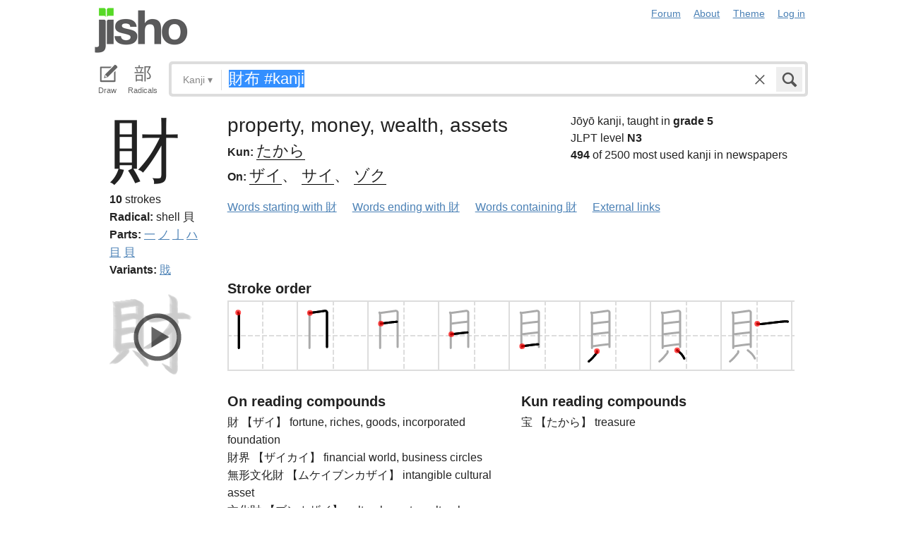

--- FILE ---
content_type: text/html; charset=utf-8
request_url: https://jisho.org/search/%E8%B2%A1%E5%B8%83%20%23kanji
body_size: 16124
content:
<!DOCTYPE html>
<html data-color-theme="auto">
  <head>
    <meta http-equiv="Content-type" content="text/html; charset=utf-8">
    <meta name="viewport" content="width=device-width, initial-scale=1.0, maximum-scale=1.0">
    <meta http-equiv="X-UA-Compatible" content="IE=Edge">
    <meta name="apple-mobile-web-app-title" content="Jisho">
    <meta name="theme-color" content="#47DB27">
    <link href="/opensearch.xml" rel='search' title='Jisho' type='application/opensearchdescription+xml'>
    <link rel="icon" href="https://assets.jisho.org/assets/touch-icon-017b99ca4bfd11363a97f66cc4c00b1667613a05e38d08d858aa5e2a35dce055.png">
    <link rel="apple-touch-icon" href="https://assets.jisho.org/assets/touch-icon-017b99ca4bfd11363a97f66cc4c00b1667613a05e38d08d858aa5e2a35dce055.png">
    <script>

/* Modernizr 2.6.2 (Custom Build) | MIT & BSD
 * Build: http://modernizr.com/download/#-touch-cssclasses-addtest-prefixed-teststyles-testprop-testallprops-prefixes-domprefixes
 */
;window.Modernizr=function(a,b,c){function z(a){j.cssText=a}function A(a,b){return z(m.join(a+";")+(b||""))}function B(a,b){return typeof a===b}function C(a,b){return!!~(""+a).indexOf(b)}function D(a,b){for(var d in a){var e=a[d];if(!C(e,"-")&&j[e]!==c)return b=="pfx"?e:!0}return!1}function E(a,b,d){for(var e in a){var f=b[a[e]];if(f!==c)return d===!1?a[e]:B(f,"function")?f.bind(d||b):f}return!1}function F(a,b,c){var d=a.charAt(0).toUpperCase()+a.slice(1),e=(a+" "+o.join(d+" ")+d).split(" ");return B(b,"string")||B(b,"undefined")?D(e,b):(e=(a+" "+p.join(d+" ")+d).split(" "),E(e,b,c))}var d="2.6.2",e={},f=!0,g=b.documentElement,h="modernizr",i=b.createElement(h),j=i.style,k,l={}.toString,m=" -webkit- -moz- -o- -ms- ".split(" "),n="Webkit Moz O ms",o=n.split(" "),p=n.toLowerCase().split(" "),q={},r={},s={},t=[],u=t.slice,v,w=function(a,c,d,e){var f,i,j,k,l=b.createElement("div"),m=b.body,n=m||b.createElement("body");if(parseInt(d,10))while(d--)j=b.createElement("div"),j.id=e?e[d]:h+(d+1),l.appendChild(j);return f=["&#173;",'<style id="s',h,'">',a,"</style>"].join(""),l.id=h,(m?l:n).innerHTML+=f,n.appendChild(l),m||(n.style.background="",n.style.overflow="hidden",k=g.style.overflow,g.style.overflow="hidden",g.appendChild(n)),i=c(l,a),m?l.parentNode.removeChild(l):(n.parentNode.removeChild(n),g.style.overflow=k),!!i},x={}.hasOwnProperty,y;!B(x,"undefined")&&!B(x.call,"undefined")?y=function(a,b){return x.call(a,b)}:y=function(a,b){return b in a&&B(a.constructor.prototype[b],"undefined")},Function.prototype.bind||(Function.prototype.bind=function(b){var c=this;if(typeof c!="function")throw new TypeError;var d=u.call(arguments,1),e=function(){if(this instanceof e){var a=function(){};a.prototype=c.prototype;var f=new a,g=c.apply(f,d.concat(u.call(arguments)));return Object(g)===g?g:f}return c.apply(b,d.concat(u.call(arguments)))};return e}),q.touch=function(){var c;return"ontouchstart"in a||a.DocumentTouch&&b instanceof DocumentTouch?c=!0:w(["@media (",m.join("touch-enabled),("),h,")","{#modernizr{top:9px;position:absolute}}"].join(""),function(a){c=a.offsetTop===9}),c};for(var G in q)y(q,G)&&(v=G.toLowerCase(),e[v]=q[G](),t.push((e[v]?"":"no-")+v));return e.addTest=function(a,b){if(typeof a=="object")for(var d in a)y(a,d)&&e.addTest(d,a[d]);else{a=a.toLowerCase();if(e[a]!==c)return e;b=typeof b=="function"?b():b,typeof f!="undefined"&&f&&(g.className+=" "+(b?"":"no-")+a),e[a]=b}return e},z(""),i=k=null,e._version=d,e._prefixes=m,e._domPrefixes=p,e._cssomPrefixes=o,e.testProp=function(a){return D([a])},e.testAllProps=F,e.testStyles=w,e.prefixed=function(a,b,c){return b?F(a,b,c):F(a,"pfx")},g.className=g.className.replace(/(^|\s)no-js(\s|$)/,"$1$2")+(f?" js "+t.join(" "):""),e}(this,this.document);

</script>

<script>

  Modernizr.addTest('speech', function(){
    return Modernizr.prefixed('speechRecognition', window);
  });

  Modernizr.addTest('AudioContext', function(){
    return Modernizr.prefixed('AudioContext', window);
  });

  Modernizr.addTest('getUserMedia', function(){
    return Modernizr.prefixed('getUserMedia', navigator);
  });

</script>

    <link rel="stylesheet" media="screen" href="https://assets.jisho.org/assets/application-61d8e80944056be2e8c772e3d3b243767cc3550ca5b7da4d62ba58a5604fc3c3.css" />
    <meta name="csrf-param" content="authenticity_token" />
<meta name="csrf-token" content="rtllefZzWgpc7ADSLaaAf8TNAGzJNdN4L/4xvzratpL3UffMb5U2jyvIPQj6LJq251oOdYVi+YbA1hW+sgG8Lg==" />
    
    <link rel="shortcut icon" type="image/x-icon" href="https://assets.jisho.org/assets/favicon-062c4a0240e1e6d72c38aa524742c2d558ee6234497d91dd6b75a182ea823d65.ico" />
    <title>財布 #kanji - Jisho.org</title>
    <meta name="Description" content="Japanese dictionary search results for 財布 #kanji.">
      <meta name="twitter:card" content="summary" />
      <meta name="twitter:site" content="@jisho" />
      <meta name="twitter:title" content="Japanese kanji search for &quot;財布 #kanji&quot;" />
      <meta name="twitter:description" content="2 kanji found. See the full details ..." />
  </head>
  <body class=" highlight_keyword highlight_common_readings highlight_common_representations production">
    
<header class="row collapse">
  <div class="small-4 columns">
    <h1 class="logo"><a href="/">Jisho</a></h1>
  </div>
  <div class="small-8 columns">
    <nav class="nav-main_navigation">
  <ul class="links">
    <li><a href="/forum">Forum</a></li>
    <li><a href="/about">About</a></li>
    <li>
      <div class="color_theme_picker--wrapper">
        <a href="#">Theme</a>
        <ul class="color_theme_picker--choices">
          <li><a href="/search/%E8%B2%A1%E5%B8%83%20%23kanji?color_theme=light&amp;exact=false&amp;original_keyword=%E8%B2%A1%E5%B8%83+%23kanji">Light mode</a></li>
          <li><a href="/search/%E8%B2%A1%E5%B8%83%20%23kanji?color_theme=dark&amp;exact=false&amp;original_keyword=%E8%B2%A1%E5%B8%83+%23kanji">Dark mode</a></li>
          <li><div>Auto</div></li>
        </ul>
      </div>
    </li> 
    <li>
      <div id="login_link">
          <a href="/auth/auth0">Log in</a>
      </div>
    </li>
  </ul>
</nav>

  </div>
</header>

    <div class="row collapse">
      <div class="large-12 columns">
        <form class="search" data-live="false" id="search" action="/search" accept-charset="UTF-8" method="get"><input name="utf8" type="hidden" value="&#x2713;" />  <div id="input_methods" class="input_methods">
    <div class="input_method_button disable-mobile-hover-background" id="handwriting_button">
      <svg viewBox="0 0 30 30" class="icon tablet-icon ">
  <use xlink:href="https://jisho.org/assets/icons-ab7975eb6f8bb532f99ba2d769be43c5431dec4c0e4d220df7367f1d954d9424.svg#tablet"></use>
</svg>

      <h4>Draw</h4>
    </div>
    <div class="input_method_button disable-mobile-hover-background" id="radical_button">
      <svg viewBox="0 0 30 30" class="icon radical-icon ">
  <use xlink:href="https://jisho.org/assets/icons-ab7975eb6f8bb532f99ba2d769be43c5431dec4c0e4d220df7367f1d954d9424.svg#radical"></use>
</svg>

      <h4>Radicals</h4>
    </div>
    <div class="input_method_button disable-mobile-hover-background" id="speech_button">
      <svg viewBox="0 0 30 30" class="icon speech-icon ">
  <use xlink:href="https://jisho.org/assets/icons-ab7975eb6f8bb532f99ba2d769be43c5431dec4c0e4d220df7367f1d954d9424.svg#speech"></use>
</svg>

      <h4>Voice</h4>
    </div>
  </div>
  <div class="overlay">
    <div id="search_main" class="main">
      <div class="inner">
        <div id="advanced_button" class="search_type">
          <span class="text" id="search_dropdown_text">Kanji</span>
          <span class="carat">▾</span>
        </div>
        <button type="submit" class="submit icon" tabindex="2">
          <svg viewBox="0 0 30 30" class="icon search-icon ">
  <use xlink:href="https://jisho.org/assets/icons-ab7975eb6f8bb532f99ba2d769be43c5431dec4c0e4d220df7367f1d954d9424.svg#search"></use>
</svg>

        </button>
        <a class="search-form_clear-button_js search-form_clear-button icon" accesskey="1" tabindex="3">
          <svg viewBox="0 0 30 30" class="icon clear-icon ">
  <use xlink:href="https://jisho.org/assets/icons-ab7975eb6f8bb532f99ba2d769be43c5431dec4c0e4d220df7367f1d954d9424.svg#clear"></use>
</svg>

        </a>

        <div class="text_input">
          <div class="hidden range"></div>
          <input
            type="text"
            class="keyword japanese_gothic"
            name="keyword"
            id="keyword"
            value="財布 #kanji"
            tabindex="1"
            lang="ja"
            autocapitalize="off"
            autocomplete="off"
            autocorrect="off"
            spellcheck="false"
            placeholder="English, Japanese, Romaji, words or text"
            data-autoload="true"
            data-effective-keyword="actual"
          />
        </div>
      </div>
      <div id="search_sub" class="sub">
        <div id="radical_area" class="area radical">
  <div class="results_wrapper">
  <div class="results">
    <div class="list">
      <div class="instructions">
        <div class="vertical-bottom">
          <div class="vertical-bottom-inner">
            
    <div class="arrow">▾</div>
    <div class="text">
      Find kanji by their parts. Click on
      <svg viewBox="0 0 30 30" class="icon reset-icon inline">
  <use xlink:href="https://jisho.org/assets/icons-ab7975eb6f8bb532f99ba2d769be43c5431dec4c0e4d220df7367f1d954d9424.svg#reset"></use>
</svg>

      to reset radicals.
    </div>

          </div>
        </div>
      </div>
    </div>
    <div class="show_more">More</div>
    <div class="show_less link">Less</div>
  </div>
  <div class="scroll_indicator show-for-small-only"></div>
</div>
  <!-- <p>
  Click on the parts that are in the kanji you are looking for. You can click on them again to de-select them.
  <input type="button" value="Reset" id="reset_button" onclick='Radicals.reset()' />
</p> -->

<ul class="radical_table clearfix" lang="ja">
  <li class="reset_icon_list_item">
    <svg viewBox="0 0 30 30" class="icon reset-icon reset_radicals" title="Reset selection">
  <use xlink:href="https://jisho.org/assets/icons-ab7975eb6f8bb532f99ba2d769be43c5431dec4c0e4d220df7367f1d954d9424.svg#reset"></use>
</svg>

  </li>
  <li class="number">1</li>
  <li class="radical" data-radical="1">一</li>
  <li class="radical" data-radical="2">｜</li>
  <li class="radical" data-radical="3">丶</li>
  <li class="radical" data-radical="4">ノ</li>
  <li class="radical" data-radical="5">乙</li>
  <li class="radical" data-radical="6">亅</li>
  <li class="number">2</li>
  <li class="radical" data-radical="7">二</li>
  <li class="radical" data-radical="8">亠</li>
  <li class="radical" data-radical="9">人</li>
  <li class="radical radical-image radical-10" data-radical="10" data-radk="化">⺅</li>
  <li class="radical radical-image radical-11" data-radical="11" data-radk="个">𠆢</li>
  <li class="radical" data-radical="12">儿</li>
  <li class="radical" data-radical="13">入</li>
  <li class="radical" data-radical="14">ハ</li>
  <li class="radical radical-image radical-15" data-radical="15" data-radk="并">丷</li>
  <li class="radical" data-radical="16">冂</li>
  <li class="radical" data-radical="17">冖</li>
  <li class="radical" data-radical="18">冫</li>
  <li class="radical" data-radical="19">几</li>
  <li class="radical" data-radical="20">凵</li>
  <li class="radical" data-radical="21">刀</li>
  <li class="radical radical-image radical-22" data-radical="22" data-radk="刈">⺉</li>
  <li class="radical" data-radical="23">力</li>
  <li class="radical" data-radical="24">勹</li>
  <li class="radical" data-radical="25">匕</li>
  <li class="radical" data-radical="26">匚</li>
  <li class="radical" data-radical="27">十</li>
  <li class="radical" data-radical="28">卜</li>
  <li class="radical" data-radical="29">卩</li>
  <li class="radical" data-radical="30">厂</li>
  <li class="radical" data-radical="31">厶</li>
  <li class="radical" data-radical="32">又</li>
  <li class="radical" data-radical="33">マ</li>
  <li class="radical" data-radical="34">九</li>
  <li class="radical" data-radical="35">ユ</li>
  <li class="radical" data-radical="36">乃</li>
  <li class="radical" data-radical="360" data-radk="乞">𠂉</li>
  <li class="number">3</li>
  <li class="radical radical-image radical-37" data-radical="37" data-radk="込">⻌</li>
  <li class="radical" data-radical="38">口</li>
  <li class="radical" data-radical="39">囗</li>
  <li class="radical" data-radical="40">土</li>
  <li class="radical" data-radical="41">士</li>
  <li class="radical" data-radical="42">夂</li>
  <li class="radical" data-radical="43">夕</li>
  <li class="radical" data-radical="44">大</li>
  <li class="radical" data-radical="45">女</li>
  <li class="radical" data-radical="46">子</li>
  <li class="radical" data-radical="47">宀</li>
  <li class="radical" data-radical="48">寸</li>
  <li class="radical" data-radical="49">小</li>
  <li class="radical radical-image radical-50" data-radical="50" data-radk="尚">⺌</li>
  <li class="radical" data-radical="51">尢</li>
  <li class="radical" data-radical="52">尸</li>
  <li class="radical" data-radical="53">屮</li>
  <li class="radical" data-radical="54">山</li>
  <li class="radical" data-radical="55">川</li>
  <li class="radical" data-radical="56">巛</li>
  <li class="radical" data-radical="57">工</li>
  <li class="radical" data-radical="58">已</li>
  <li class="radical" data-radical="59">巾</li>
  <li class="radical" data-radical="60">干</li>
  <li class="radical" data-radical="61">幺</li>
  <li class="radical" data-radical="62">广</li>
  <li class="radical" data-radical="63">廴</li>
  <li class="radical" data-radical="64">廾</li>
  <li class="radical" data-radical="65">弋</li>
  <li class="radical" data-radical="66">弓</li>
  <li class="radical" data-radical="67">ヨ</li>
  <li class="radical" data-radical="68">彑</li>
  <li class="radical" data-radical="69">彡</li>
  <li class="radical" data-radical="70">彳</li>
  <li class="radical radical-image radical-71" data-radical="71" data-radk="忙">⺖</li>
  <li class="radical radical-image radical-72" data-radical="72" data-radk="扎">⺘</li>
  <li class="radical radical-image radical-73" data-radical="73" data-radk="汁">⺡</li>
  <li class="radical radical-image radical-74" data-radical="74" data-radk="犯">⺨</li>
  <li class="radical radical-image radical-75" data-radical="75" data-radk="艾">⺾</li>
  <li class="radical radical-image radical-76" data-radical="76" data-radk="邦">⻏</li>
  <li class="radical radical-image radical-77" data-radical="77" data-radk="阡">⻖</li>
  <li class="radical" data-radical="78">也</li>
  <li class="radical" data-radical="79">亡</li>
  <li class="radical" data-radical="80">及</li>
  <li class="radical" data-radical="81">久</li>
  <li class="number">4</li>
  <li class="radical radical-image radical-82" data-radical="82" data-radk="老">⺹</li>
  <li class="radical" data-radical="83">心</li>
  <li class="radical" data-radical="84">戈</li>
  <li class="radical" data-radical="85">戸</li>
  <li class="radical" data-radical="86">手</li>
  <li class="radical" data-radical="87">支</li>
  <li class="radical" data-radical="88">攵</li>
  <li class="radical" data-radical="89">文</li>
  <li class="radical" data-radical="90">斗</li>
  <li class="radical" data-radical="91">斤</li>
  <li class="radical" data-radical="92">方</li>
  <li class="radical" data-radical="93">无</li>
  <li class="radical" data-radical="94">日</li>
  <li class="radical" data-radical="95">曰</li>
  <li class="radical" data-radical="96">月</li>
  <li class="radical" data-radical="97">木</li>
  <li class="radical" data-radical="98">欠</li>
  <li class="radical" data-radical="99">止</li>
  <li class="radical" data-radical="100">歹</li>
  <li class="radical" data-radical="101">殳</li>
  <li class="radical" data-radical="102">比</li>
  <li class="radical" data-radical="103">毛</li>
  <li class="radical" data-radical="104">氏</li>
  <li class="radical" data-radical="105">气</li>
  <li class="radical" data-radical="106">水</li>
  <li class="radical" data-radical="107">火</li>
  <li class="radical radical-image radical-108" data-radical="108" data-radk="杰">⺣</li>
  <li class="radical" data-radical="109">爪</li>
  <li class="radical" data-radical="110">父</li>
  <li class="radical" data-radical="111">爻</li>
  <li class="radical" data-radical="112">爿</li>
  <li class="radical" data-radical="113">片</li>
  <li class="radical" data-radical="114">牛</li>
  <li class="radical" data-radical="115">犬</li>
  <li class="radical radical-image radical-116" data-radical="116" data-radk="礼">⺭</li>
  <li class="radical" data-radical="117">王</li>
  <li class="radical" data-radical="118">元</li>
  <li class="radical" data-radical="119">井</li>
  <li class="radical" data-radical="120">勿</li>
  <li class="radical" data-radical="121">尤</li>
  <li class="radical" data-radical="122">五</li>
  <li class="radical" data-radical="123">屯</li>
  <li class="radical" data-radical="124">巴</li>
  <li class="radical" data-radical="125">毋</li>
  <li class="number">5</li>
  <li class="radical" data-radical="126">玄</li>
  <li class="radical" data-radical="127">瓦</li>
  <li class="radical" data-radical="128">甘</li>
  <li class="radical" data-radical="129">生</li>
  <li class="radical" data-radical="130">用</li>
  <li class="radical" data-radical="131">田</li>
  <li class="radical" data-radical="132">疋</li>
  <li class="radical radical-image radical-133" data-radical="133" data-radk="疔">疒</li>
  <li class="radical" data-radical="134">癶</li>
  <li class="radical" data-radical="135">白</li>
  <li class="radical" data-radical="136">皮</li>
  <li class="radical" data-radical="137">皿</li>
  <li class="radical" data-radical="138">目</li>
  <li class="radical" data-radical="139">矛</li>
  <li class="radical" data-radical="140">矢</li>
  <li class="radical" data-radical="141">石</li>
  <li class="radical" data-radical="142">示</li>
  <li class="radical radical-image radical-143" data-radical="143" data-radk="禹">禸</li>
  <li class="radical" data-radical="144">禾</li>
  <li class="radical" data-radical="145">穴</li>
  <li class="radical" data-radical="146">立</li>
  <li class="radical radical-image radical-147" data-radical="147" data-radk="初">⻂</li>
  <li class="radical" data-radical="148">世</li>
  <li class="radical" data-radical="149">巨</li>
  <li class="radical" data-radical="150">冊</li>
  <li class="radical" data-radical="151">母</li>
  <li class="radical radical-image radical-152" data-radical="152" data-radk="買">⺲</li>
  <li class="radical" data-radical="153">牙</li>
  <li class="number">6</li>
  <li class="radical" data-radical="154">瓜</li>
  <li class="radical" data-radical="155">竹</li>
  <li class="radical" data-radical="156">米</li>
  <li class="radical" data-radical="157">糸</li>
  <li class="radical" data-radical="158">缶</li>
  <li class="radical" data-radical="159">羊</li>
  <li class="radical" data-radical="160">羽</li>
  <li class="radical" data-radical="161">而</li>
  <li class="radical" data-radical="162">耒</li>
  <li class="radical" data-radical="163">耳</li>
  <li class="radical" data-radical="164">聿</li>
  <li class="radical" data-radical="165">肉</li>
  <li class="radical" data-radical="166">自</li>
  <li class="radical" data-radical="167">至</li>
  <li class="radical" data-radical="168">臼</li>
  <li class="radical" data-radical="169">舌</li>
  <li class="radical" data-radical="170">舟</li>
  <li class="radical" data-radical="171">艮</li>
  <li class="radical" data-radical="172">色</li>
  <li class="radical" data-radical="173">虍</li>
  <li class="radical" data-radical="174">虫</li>
  <li class="radical" data-radical="175">血</li>
  <li class="radical" data-radical="176">行</li>
  <li class="radical" data-radical="177">衣</li>
  <li class="radical" data-radical="178">西</li>
  <li class="number">7</li>
  <li class="radical" data-radical="179">臣</li>
  <li class="radical" data-radical="180">見</li>
  <li class="radical" data-radical="181">角</li>
  <li class="radical" data-radical="182">言</li>
  <li class="radical" data-radical="183">谷</li>
  <li class="radical" data-radical="184">豆</li>
  <li class="radical" data-radical="185">豕</li>
  <li class="radical" data-radical="186">豸</li>
  <li class="radical" data-radical="187">貝</li>
  <li class="radical" data-radical="188">赤</li>
  <li class="radical" data-radical="189">走</li>
  <li class="radical" data-radical="190">足</li>
  <li class="radical" data-radical="191">身</li>
  <li class="radical" data-radical="192">車</li>
  <li class="radical" data-radical="193">辛</li>
  <li class="radical" data-radical="194">辰</li>
  <li class="radical" data-radical="195">酉</li>
  <li class="radical" data-radical="196">釆</li>
  <li class="radical" data-radical="197">里</li>
  <li class="radical" data-radical="198">舛</li>
  <li class="radical" data-radical="199">麦</li>
  <li class="number">8</li>
  <li class="radical" data-radical="200">金</li>
  <li class="radical" data-radical="201">長</li>
  <li class="radical" data-radical="202">門</li>
  <li class="radical" data-radical="203">隶</li>
  <li class="radical" data-radical="204">隹</li>
  <li class="radical" data-radical="205">雨</li>
  <li class="radical" data-radical="206">青</li>
  <li class="radical" data-radical="207">非</li>
  <li class="radical" data-radical="208">奄</li>
  <li class="radical" data-radical="209">岡</li>
  <li class="radical" data-radical="210">免</li>
  <li class="radical" data-radical="211">斉</li>
  <li class="number">9</li>
  <li class="radical" data-radical="212">面</li>
  <li class="radical" data-radical="213">革</li>
  <li class="radical" data-radical="214">韭</li>
  <li class="radical" data-radical="215">音</li>
  <li class="radical" data-radical="216">頁</li>
  <li class="radical" data-radical="217">風</li>
  <li class="radical" data-radical="218">飛</li>
  <li class="radical" data-radical="219">食</li>
  <li class="radical" data-radical="220">首</li>
  <li class="radical" data-radical="221">香</li>
  <li class="radical" data-radical="222">品</li>
  <li class="number">10</li>
  <li class="radical" data-radical="223">馬</li>
  <li class="radical" data-radical="224">骨</li>
  <li class="radical" data-radical="225">高</li>
  <li class="radical" data-radical="226">髟</li>
  <li class="radical" data-radical="227">鬥</li>
  <li class="radical" data-radical="228">鬯</li>
  <li class="radical" data-radical="229">鬲</li>
  <li class="radical" data-radical="230">鬼</li>
  <li class="radical" data-radical="231">竜</li>
  <li class="radical" data-radical="232">韋</li>
  <li class="number">11</li>
  <li class="radical" data-radical="233">魚</li>
  <li class="radical" data-radical="234">鳥</li>
  <li class="radical" data-radical="235">鹵</li>
  <li class="radical" data-radical="236">鹿</li>
  <li class="radical" data-radical="237">麻</li>
  <li class="radical" data-radical="238">亀</li>
  <li class="radical radical-image radical-239" data-radical="239" data-radk="滴">啇</li>
  <li class="radical" data-radical="240">黄</li>
  <li class="radical" data-radical="241">黒</li>
  <li class="number">12</li>
  <li class="radical" data-radical="242">黍</li>
  <li class="radical" data-radical="243">黹</li>
  <li class="radical" data-radical="244">無</li>
  <li class="radical" data-radical="245">歯</li>
  <li class="number">13</li>
  <li class="radical" data-radical="246">黽</li>
  <li class="radical" data-radical="247">鼎</li>
  <li class="radical" data-radical="248">鼓</li>
  <li class="radical" data-radical="249">鼠</li>
  <li class="number">14</li>
  <li class="radical" data-radical="250">鼻</li>
  <li class="radical" data-radical="251">齊</li>
  <li class="number">17</li>
  <li class="radical" data-radical="252">龠</li>
</ul>

</div>

        <div id="handwriting_area" class="area handwriting" data-url="/handwriting">
  <div class="results_wrapper">
  <div class="results">
    <div class="list">
      <div class="instructions">
        <div class="vertical-bottom">
          <div class="vertical-bottom-inner">
            
    <div class="arrow">▾</div>
    <div class="text">Input kanji by handwriting. Just start drawing!</div>

          </div>
        </div>
      </div>
    </div>
    <div class="show_more">More</div>
    <div class="show_less link">Less</div>
  </div>
  <div class="scroll_indicator show-for-small-only"></div>
</div>
  <div class="inputs">
    <div class="panel disablePanZoomInIE">
  <canvas width="310" height="275"></canvas>
  <svg viewBox="0 0 30 30" class="icon pencil-icon ">
  <use xlink:href="https://jisho.org/assets/icons-ab7975eb6f8bb532f99ba2d769be43c5431dec4c0e4d220df7367f1d954d9424.svg#pencil"></use>
</svg>

  <div class="buttons">
    <button type="button" class="tiny reset button">Clear</button>
    <button type="button" class="tiny back button">Back</button>
  </div>
</div>

    <div class="panel disablePanZoomInIE">
  <canvas width="310" height="275"></canvas>
  <svg viewBox="0 0 30 30" class="icon pencil-icon ">
  <use xlink:href="https://jisho.org/assets/icons-ab7975eb6f8bb532f99ba2d769be43c5431dec4c0e4d220df7367f1d954d9424.svg#pencil"></use>
</svg>

  <div class="buttons">
    <button type="button" class="tiny reset button">Clear</button>
    <button type="button" class="tiny back button">Back</button>
  </div>
</div>

  </div>
</div>

        <div id="speech_area" class="area speech">

  <div class="speech_results"></div>

  <div class="explanation">
    <div class="arrow">▴</div>
    <div class="text">
      Speak! You can use words like "back", "clear", "stop", "input", or "search".  At any time say "Japanese" to switch to Japanese (requires permissions again).
    </div>
  </div>

  <div class="buttons">
    <button class="tiny english">English</button>
    <button class="tiny japanese">Japanese</button>
  </div>
</div>

        <div id="advanced_area" class="hidden area advanced">
  <div class="filters">
  <ul class="button-group radius" data-filter-group="type">
    <li><a accesskey="a" class=" filter small button" data-filter="type-all" href="//jisho.org/search/%E8%B2%A1%E5%B8%83%20%23kanji">All</a></li>
    <li><a accesskey="w" class=" filter small button" data-filter="words" href="//jisho.org/search/%E8%B2%A1%E5%B8%83%20%23kanji">Words</a></li>
    <li><a accesskey="k" class=" filter small button active" data-filter="kanji" href="//jisho.org/search/%E8%B2%A1%E5%B8%83%20%23kanji">Kanji</a></li>
    <li><a accesskey="s" class=" filter small button" data-filter="sentences" href="//jisho.org/search/%E8%B2%A1%E5%B8%83%20%23kanji">Sentences</a></li>
    <li><a accesskey="n" class=" filter small button" data-filter="names" href="//jisho.org/search/%E8%B2%A1%E5%B8%83%20%23kanji">Names</a></li>
  </ul>
    <ul class="button-group radius" data-filter-group="level">
      <li><a class=" filter small button" data-filter="level-all" href="//jisho.org/search/%E8%B2%A1%E5%B8%83%20%23kanji">All</a></li>
      <li><a class=" filter small button" data-filter="jlpt-n1" href="//jisho.org/search/%E8%B2%A1%E5%B8%83%20%23kanji">JLPT N1</a></li>
      <li><a class=" filter small button" data-filter="jlpt-n2" href="//jisho.org/search/%E8%B2%A1%E5%B8%83%20%23kanji">JLPT N2</a></li>
      <li><a class=" filter small button" data-filter="jlpt-n3" href="//jisho.org/search/%E8%B2%A1%E5%B8%83%20%23kanji">JLPT N3</a></li>
      <li><a class=" filter small button" data-filter="jlpt-n4" href="//jisho.org/search/%E8%B2%A1%E5%B8%83%20%23kanji">JLPT N4</a></li>
      <li><a class=" filter small button" data-filter="jlpt-n5" href="//jisho.org/search/%E8%B2%A1%E5%B8%83%20%23kanji">JLPT N5</a></li>
    </ul>
  <p>
    Read the <a href="//jisho.org/docs">advanced search options documentation</a> for a full list of available search options.
  </p>
</div>

</div>

      </div>
    </div>
  </div>

</form>
      </div>
    </div>
    <div id="inflection_modal" class="reveal-modal small" data-reveal>
      <div class="modal_content"></div>
      <a class="close-reveal-modal">&#215;</a>
    </div>
    <div id="page_container" class="row">
      <div class="large-12 columns">
        
        

<div id="main_results">
  <div id="result_area">




        <div class="kanji details">
  <div class="row">
    <div class="small-12 large-2 columns" data-area>
      <div class="row">
        <div class="large-12 columns">
          <h1 class="character" data-area-name="print" lang="ja">財</h1>
        </div>
        <div class="large-12 columns">
          <div class="kanji-details__stroke_count">
            <strong>10</strong> strokes
          </div>
          
<div class="radicals">
    <dl class="dictionary_entry on_yomi">
      <dt>Radical:</dt>
      <dd>
        <span title="KangXi radical 154.">
            <span class="radical_meaning">
              shell
            </span>

          貝
        </span>
      </dd>
    </dl>
</div>


          
<div class="radicals">
  <dl class="dictionary_entry on_yomi">
    <dt>Parts:</dt>
    <dd>
        <a href="//jisho.org/search/%E4%B8%80%20%23kanji">一</a>
        <a href="//jisho.org/search/%E3%83%8E%20%23kanji">ノ</a>
        <a href="//jisho.org/search/%E4%BA%85%20%23kanji">亅</a>
        <a href="//jisho.org/search/%E3%83%8F%20%23kanji">ハ</a>
        <a href="//jisho.org/search/%E7%9B%AE%20%23kanji">目</a>
        <a href="//jisho.org/search/%E8%B2%9D%20%23kanji">貝</a>
    </dd>
  </dl>
</div>


            <dl class="dictionary_entry variants">
    <dt>Variants:</dt>
    <dd>
        <a href="//jisho.org/search/%E6%88%9D%20%23kanji">戝</a>
    </dd>
  </dl>

        </div>
      </div>
    </div>
    <div class="small-12 large-10 columns">
      <div class="row kanji-details--section">
  <div class="small-12 large-7 columns kanji-details__main">
    <div class="kanji-details__main-meanings">
      property, money, wealth, assets
    </div>
    <div class="kanji-details__main-readings">
        <dl class="dictionary_entry kun_yomi">
          <dt>Kun:</dt>
          <dd class="kanji-details__main-readings-list" lang="ja">
            <a href="//jisho.org/search/%E8%B2%A1%20%E3%81%9F%E3%81%8B%E3%82%89">たから</a>
          </dd>
        </dl>

        <dl class="dictionary_entry on_yomi">
          <dt>On:</dt>
          <dd class="kanji-details__main-readings-list" lang="ja">
            <a href="//jisho.org/search/%E8%B2%A1%20%E3%81%96%E3%81%84">ザイ</a>&#12289; <a href="//jisho.org/search/%E8%B2%A1%20%E3%81%95%E3%81%84">サイ</a>&#12289; <a href="//jisho.org/search/%E8%B2%A1%20%E3%81%9E%E3%81%8F">ゾク</a>
          </dd>
        </dl>
    </div>
  </div>
  <div class="small-12 large-5 columns">
    <div class="kanji_stats">
    <div class="grade">
      Jōyō kanji, taught in <strong>grade 5</strong>
    </div>

    <div class="jlpt">
      JLPT level <strong>N3</strong>
    </div>

    <div class="frequency">
      <strong>494</strong> of 2500 most used kanji in newspapers
    </div>
</div>

  </div>
</div>

      <ul class="inline-list">
  <li><a href="//jisho.org/search/%E8%B2%A1">Words starting with 財</a></li>
  <li><a href="//jisho.org/search/*%E8%B2%A1">Words ending with 財</a></li>
  <li><a href="//jisho.org/search/*%E8%B2%A1*">Words containing 財</a></li>
  <li><a href="#" data-dropdown="kanji_51866280d5dda796580003ee_links" data-options="is_hover:true; hover_timeout:300">External links</a></li>
</ul>

<ul id="kanji_51866280d5dda796580003ee_links" class="f-dropdown" data-dropdown-content>
  <li><a href="http://www.unicode.org/cgi-bin/GetUnihanData.pl?codepoint=財&amp;useutf8=true" class="external">Unihan database</a></li>
  <li><a href="http://en.wiktionary.org/wiki/財" class="external">Wiktionary</a></li>
  <li><a href="http://www.google.com/search?ie=utf8&amp;oe=utf8&amp;lr=lang_ja&amp;q=財" class="external">Google</a></li>
  <li><a href="https://www.google.com/search?tbm=isch&q=財" class="external">Google image search</a></li>
</ul>

    </div>
  </div>
  <div class="row">
    <div class="small-12 large-2 columns" data-area>
      <div class="row">
        <div class="small-12 columns">
            <div id="kanji_strokes_51866280d5dda796580003ee" class="kanji_strokes" data-area-name="brush">
    <button class="kanji_play_button">
      <svg viewBox="0 0 30 30" class="icon play-circle-icon ">
  <use xlink:href="https://jisho.org/assets/icons-ab7975eb6f8bb532f99ba2d769be43c5431dec4c0e4d220df7367f1d954d9424.svg#play-circle"></use>
</svg>

    </button>
    <div class="stage">
      <canvas width="140" height="140"></canvas>
    </div>
    <div class="buttons">
      <svg viewBox="0 0 30 30" class="icon play-icon replay_button">
  <use xlink:href="https://jisho.org/assets/icons-ab7975eb6f8bb532f99ba2d769be43c5431dec4c0e4d220df7367f1d954d9424.svg#play"></use>
</svg>

      <svg viewBox="0 0 30 30" class="icon settings-icon toggle_kanji_actions">
  <use xlink:href="https://jisho.org/assets/icons-ab7975eb6f8bb532f99ba2d769be43c5431dec4c0e4d220df7367f1d954d9424.svg#settings"></use>
</svg>

    </div>
    <div class="actions">
      <div class="vertical-middle">
        <div class="vertical-middle-inner">
          <div class="slider">
            <h3>Speed</h3>
            <div class="slider speed_slider"></div>
          </div>
        </div>
      </div>
      <!--
      <h3>Thickness</h3>
      <div class="slider thickness_slider"></div>
      -->
      <button class="ok_button tiny secondary">Done</button>
    </div>
  </div>

        </div>
      </div>
    </div>
    <div class="small-12 large-10 columns">
      <div class="row">
        <div class="small-12 columns">
            <h2>Stroke order</h2>
  <div class="stroke_order_diagram--outer_container">
    <svg class="stroke_order_diagram--svg_container_for_51866280d5dda796580003ee" style="display: none; height: 100px"></svg>
  </div>

        </div>
      </div>
    </div>
    
  </div>
  <div class="row">
    <div class="small-12 large-2 columns" data-area>
    </div>
    <div class="small-12 large-10 columns">
      <div class="row">
        <div class="small-12 columns">
          
<div class="row compounds">
    <div class="small-12 large-6 columns">
      <h2>On reading compounds</h2>
      <ul class="no-bullet">
        <li>
  財
  【ザイ】
  fortune, riches, goods, incorporated foundation
</li>
<li>
  財界
  【ザイカイ】
  financial world, business circles
</li>
<li>
  無形文化財
  【ムケイブンカザイ】
  intangible cultural asset
</li>
<li>
  文化財
  【ブンカザイ】
  cultural assets, cultural property
</li>
<li>
  財布
  【サイフ】
  wallet, purse, coin purse, billfold, pocketbook
</li>
<li>
  財布の紐を締める
  【サイフノヒモヲシメル】
  to tighten the purse strings, to tighten one&#39;s belt
</li>

      </ul>
    </div>
    <div class="small-12 large-6 columns">
      <h2>Kun reading compounds</h2>
      <ul class="no-bullet">
        <li>
  宝
  【たから】
  treasure
</li>

      </ul>
    </div>
</div>

            <div class="row kanji-details--section">
    <div class="small-6 large-3 columns">
      <h2>Readings</h2>
<div class="kanji-details__readings row">
<div class="small-12 columns">

    <dl class="dictionary_entry pinyin">
      <dt>Mandarin Chinese (pinyin):</dt>
      <dd>cai2</dd>
    </dl>

    <dl class="dictionary_entry korean">
      <dt>Korean:</dt>
      <dd>jae</dd>
    </dl>
</div>
</div>

    </div>


    <div class="spanish_meanings small-6 large-3 columns">
      <h2>Spanish</h2>
      <ul class="kanji-details__meanings-list">
            <li class="even">propiedad</li>
            <li class="">dinero</li>
            <li class="even">riqueza</li>
            <li class="">fortuna</li>
            <li class="even">activos</li>
      </ul>
    </div>

    <div class="portuguese_meanings small-6 large-3 columns">
      <h2>Portuguese</h2>
      <ul class="kanji-details__meanings-list">
            <li class="even">propriedade</li>
            <li class="">dinheiro</li>
            <li class="even">riqueza</li>
            <li class="">bens</li>
      </ul>
    </div>

    <div class="french_meanings small-6 large-3 columns">
      <h2>French</h2>
      <ul class="kanji-details__meanings-list">
            <li class="even">propriété</li>
            <li class="">argent</li>
            <li class="even">fortune</li>
            <li class="">actifs</li>
      </ul>
    </div>
  </div>

          <div class="extra_info">
  <ul class="tabs" data-tab>
    <li class="tab-title"><a href="#indices">Dictionary Indices</a></li>
    <li class="tab-title"><a href="#classifications">Classifications</a></li>
    <li class="tab-title"><a href="#codepoints">Codepoints</a></li>
  </ul>
  <div class="tabs-content">
    <section class="content" id="indices">
      <table summary="Dictionary indices">

  <tr class="even">
  <td class="dic_ref">
    793
  </td>
  <td class="dic_name">
    A Guide To Reading and Writing Japanese (Florence Sakade)
  </td>
  </tr>
  <tr class="">
  <td class="dic_ref">
    712
  </td>
  <td class="dic_name">
    A Guide To Reading and Writing Japanese 3rd edition (Henshall, Seeley and De Groot)
  </td>
  </tr>
  <tr class="even">
  <td class="dic_ref">
    685
  </td>
  <td class="dic_name">
    A Guide To Remembering Japanese Characters (Kenneth G. Henshall)
  </td>
  </tr>
  <tr class="">
  <td class="dic_ref">
    569
  </td>
  <td class="dic_name">
    A New Dictionary of Kanji Usage
  </td>
  </tr>
  <tr class="even">
  <td class="dic_ref">
    4490
  </td>
  <td class="dic_name">
    Classic Nelson (Andrew Nelson)
  </td>
  </tr>
  <tr class="">
  <td class="dic_ref">
    285
  </td>
  <td class="dic_name">
    Essential Kanji (P.G. O’Neill)
  </td>
  </tr>
  <tr class="even">
  <td class="dic_ref">
    919
  </td>
  <td class="dic_name">
    Japanese Kanji Flashcards (Max Hodges and Tomoko Okazaki)
  </td>
  </tr>
  <tr class="">
  <td class="dic_ref">
    1143
  </td>
  <td class="dic_name">
    Japanese Names (P.G. O’Neill)
  </td>
  </tr>
  <tr class="even">
  <td class="dic_ref">
    553
  </td>
  <td class="dic_name">
    Kanji and Kana (Spahn and Hadamitzky)
  </td>
  </tr>
  <tr class="">
  <td class="dic_ref">
    562
  </td>
  <td class="dic_name">
    Kanji and Kana, 2nd Edition (Spahn and Hadamitzky)
  </td>
  </tr>
  <tr class="even">
  <td class="dic_ref">
    741
  </td>
  <td class="dic_name">
    Kanji in Context (Nishiguchi and Kono)
  </td>
  </tr>
  <tr class="">
  <td class="dic_ref">
    1741
  </td>
  <td class="dic_name">
    Kodansha Compact Kanji Guide
  </td>
  </tr>
  <tr class="even">
  <td class="dic_ref">
    1849
  </td>
  <td class="dic_name">
    Kodansha Kanji Dictionary (Jack Halpern)
  </td>
  </tr>
  <tr class="">
  <td class="dic_ref">
    978
  </td>
  <td class="dic_name">
    Kodansha Kanji Learner’s Dictionary (Jack Halpern)
  </td>
  </tr>
  <tr class="even">
  <td class="dic_ref">
    1326
  </td>
  <td class="dic_name">
    Kodansha Kanji Learner’s Dictionary, 2nd Edition (Jack Halpern)
  </td>
  </tr>
  <tr class="">
  <td class="dic_ref">
    689
  </td>
  <td class="dic_name">
    Les Kanjis dans la tete (Yves Maniette)
  </td>
  </tr>
  <tr class="even">
  <td class="dic_ref">
    36664
  </td>
  <td class="dic_name">
    Morohashi
  </td>
  </tr>
  <tr class="">
  <td class="dic_ref">
    1457
  </td>
  <td class="dic_name">
    New Japanese English Character Dictionary (Jack Halpern)
  </td>
  </tr>
  <tr class="even">
  <td class="dic_ref">
    5773
  </td>
  <td class="dic_name">
    New Nelson (John Haig)
  </td>
  </tr>
  <tr class="">
  <td class="dic_ref">
    682
  </td>
  <td class="dic_name">
    Remembering The Kanji (James Heisig)
  </td>
  </tr>
  <tr class="even">
  <td class="dic_ref">
    737
  </td>
  <td class="dic_name">
    Remembering The Kanji, 6th edition (James Heisig)
  </td>
  </tr>
  <tr class="">
  <td class="dic_ref">
    491
  </td>
  <td class="dic_name">
    The Kanji Way to Japanese Language Power (Dale Crowley)
  </td>
  </tr>
  <tr class="even">
  <td class="dic_ref">
    713
  </td>
  <td class="dic_name">
    Tuttle Kanji Cards (Alexander Kask)
  </td>
  </tr>
</table>

    </section>
    <section class="content" id="classifications">
      <table summary="Classifications indices">

  <tr class="even">
  <td class="dic_ref">
    3947
  </td>
  <td class="dic_name">
    <span title="Joseph De Roo">2001 Kanji</span>
  </td>
  </tr>
  <tr class="">
  <td class="dic_ref">
    7b3.1
  </td>
  <td class="dic_name">
    <span title="Spahn and Hadamitzky">The Kanji Dictionary</span>
  </td>
  </tr>
  <tr class="even">
  <td class="dic_ref">
    1-7-3
  </td>
  <td class="dic_name">
    <span title="System of Kanji Indexing by Patterns">SKIP code</span>
  </td>
  </tr>
  <tr class="">
  <td class="dic_ref">
    6480.0
  </td>
  <td class="dic_name">
    Four corner code
  </td>
  </tr>
</table>

    </section>
    <section class="content" id="codepoints">
      <table summary="Classifications indices">

  <tr class="even">
  <td class="dic_ref">
    1-26-66
  </td>
  <td class="dic_name">
    JIS X 0208-1997 kuten code
  </td>
  </tr>
  <tr class="">
  <td class="dic_ref">
    8ca1
  </td>
  <td class="dic_name">
    Unicode hex code
  </td>
  </tr>
</table>

    </section>
  </div>
</div>

        </div>
      </div>
    </div>
  </div>
</div>
<div class="kanji details">
  <div class="row">
    <div class="small-12 large-2 columns" data-area>
      <div class="row">
        <div class="large-12 columns">
          <h1 class="character" data-area-name="print" lang="ja">布</h1>
        </div>
        <div class="large-12 columns">
          <div class="kanji-details__stroke_count">
            <strong>5</strong> strokes
          </div>
          
<div class="radicals">
    <dl class="dictionary_entry on_yomi">
      <dt>Radical:</dt>
      <dd>
        <span title="KangXi radical 50.">
            <span class="radical_meaning">
              turban, scarf
            </span>

          巾
        </span>
      </dd>
    </dl>
</div>


          
<div class="radicals">
  <dl class="dictionary_entry on_yomi">
    <dt>Parts:</dt>
    <dd>
        <a href="//jisho.org/search/%E4%B8%80%20%23kanji">一</a>
        <a href="//jisho.org/search/%E3%83%8E%20%23kanji">ノ</a>
        <a href="//jisho.org/search/%E5%B7%BE%20%23kanji">巾</a>
    </dd>
  </dl>
</div>


          
        </div>
      </div>
    </div>
    <div class="small-12 large-10 columns">
      <div class="row kanji-details--section">
  <div class="small-12 large-7 columns kanji-details__main">
    <div class="kanji-details__main-meanings">
      linen, cloth, spread, distribute
    </div>
    <div class="kanji-details__main-readings">
        <dl class="dictionary_entry kun_yomi">
          <dt>Kun:</dt>
          <dd class="kanji-details__main-readings-list" lang="ja">
            <a href="//jisho.org/search/%E5%B8%83%20%E3%81%AC%E3%81%AE">ぬの</a>&#12289; <a href="//jisho.org/search/%E5%B8%83%20%E3%81%97%E3%81%8F">し.く</a>&#12289; <a href="//jisho.org/search/%E5%B8%83%20%E3%81%8D%E3%82%8C">きれ</a>
          </dd>
        </dl>

        <dl class="dictionary_entry on_yomi">
          <dt>On:</dt>
          <dd class="kanji-details__main-readings-list" lang="ja">
            <a href="//jisho.org/search/%E5%B8%83%20%E3%81%B5">フ</a>&#12289; <a href="//jisho.org/search/%E5%B8%83%20%E3%81%BB">ホ</a>
          </dd>
        </dl>
    </div>
  </div>
  <div class="small-12 large-5 columns">
    <div class="kanji_stats">
    <div class="grade">
      Jōyō kanji, taught in <strong>grade 5</strong>
    </div>

    <div class="jlpt">
      JLPT level <strong>N2</strong>
    </div>

    <div class="frequency">
      <strong>877</strong> of 2500 most used kanji in newspapers
    </div>
</div>

  </div>
</div>

      <ul class="inline-list">
  <li><a href="//jisho.org/search/%E5%B8%83">Words starting with 布</a></li>
  <li><a href="//jisho.org/search/*%E5%B8%83">Words ending with 布</a></li>
  <li><a href="//jisho.org/search/*%E5%B8%83*">Words containing 布</a></li>
  <li><a href="#" data-dropdown="kanji_51866295d5dda79658000969_links" data-options="is_hover:true; hover_timeout:300">External links</a></li>
</ul>

<ul id="kanji_51866295d5dda79658000969_links" class="f-dropdown" data-dropdown-content>
  <li><a href="http://www.unicode.org/cgi-bin/GetUnihanData.pl?codepoint=布&amp;useutf8=true" class="external">Unihan database</a></li>
  <li><a href="http://en.wiktionary.org/wiki/布" class="external">Wiktionary</a></li>
  <li><a href="http://www.google.com/search?ie=utf8&amp;oe=utf8&amp;lr=lang_ja&amp;q=布" class="external">Google</a></li>
  <li><a href="https://www.google.com/search?tbm=isch&q=布" class="external">Google image search</a></li>
</ul>

    </div>
  </div>
  <div class="row">
    <div class="small-12 large-2 columns" data-area>
      <div class="row">
        <div class="small-12 columns">
            <div id="kanji_strokes_51866295d5dda79658000969" class="kanji_strokes" data-area-name="brush">
    <button class="kanji_play_button">
      <svg viewBox="0 0 30 30" class="icon play-circle-icon ">
  <use xlink:href="https://jisho.org/assets/icons-ab7975eb6f8bb532f99ba2d769be43c5431dec4c0e4d220df7367f1d954d9424.svg#play-circle"></use>
</svg>

    </button>
    <div class="stage">
      <canvas width="140" height="140"></canvas>
    </div>
    <div class="buttons">
      <svg viewBox="0 0 30 30" class="icon play-icon replay_button">
  <use xlink:href="https://jisho.org/assets/icons-ab7975eb6f8bb532f99ba2d769be43c5431dec4c0e4d220df7367f1d954d9424.svg#play"></use>
</svg>

      <svg viewBox="0 0 30 30" class="icon settings-icon toggle_kanji_actions">
  <use xlink:href="https://jisho.org/assets/icons-ab7975eb6f8bb532f99ba2d769be43c5431dec4c0e4d220df7367f1d954d9424.svg#settings"></use>
</svg>

    </div>
    <div class="actions">
      <div class="vertical-middle">
        <div class="vertical-middle-inner">
          <div class="slider">
            <h3>Speed</h3>
            <div class="slider speed_slider"></div>
          </div>
        </div>
      </div>
      <!--
      <h3>Thickness</h3>
      <div class="slider thickness_slider"></div>
      -->
      <button class="ok_button tiny secondary">Done</button>
    </div>
  </div>

        </div>
      </div>
    </div>
    <div class="small-12 large-10 columns">
      <div class="row">
        <div class="small-12 columns">
            <h2>Stroke order</h2>
  <div class="stroke_order_diagram--outer_container">
    <svg class="stroke_order_diagram--svg_container_for_51866295d5dda79658000969" style="display: none; height: 100px"></svg>
  </div>

        </div>
      </div>
    </div>
    
  </div>
  <div class="row">
    <div class="small-12 large-2 columns" data-area>
    </div>
    <div class="small-12 large-10 columns">
      <div class="row">
        <div class="small-12 columns">
          
<div class="row compounds">
    <div class="small-12 large-6 columns">
      <h2>On reading compounds</h2>
      <ul class="no-bullet">
        <li>
  布
  【フ】
  Hawaii
</li>
<li>
  布
  【ヌノ】
  cloth, fabric, material, textile, bujian (spade-shaped bronze coin of ancient China)
</li>
<li>
  麻布
  【アサヌノ】
  hemp cloth, linen
</li>
<li>
  公布
  【コウフ】
  official proclamation, announcement, promulgation (e.g. of regulations)
</li>
<li>
  布衣
  【ホイ】
  linen kariginu, plain kariginu (Edo period), commoner
</li>
<li>
  布衣始
  【ホウイハジメ】
  ceremony in which an abdicated emperor puts on informal court clothes (i.e. a kariginu and eboshi) for the first time
</li>

      </ul>
    </div>
    <div class="small-12 large-6 columns">
      <h2>Kun reading compounds</h2>
      <ul class="no-bullet">
        <li>
  布
  【ぬの】
  cloth, fabric, material, textile, bujian (spade-shaped bronze coin of ancient China)
</li>
<li>
  布地
  【ぬのじ】
  fabric, cloth, material
</li>
<li>
  麻布
  【あさぬの】
  hemp cloth, linen
</li>
<li>
  磨き布
  【みがきぬの】
  polishing cloth
</li>
<li>
  敷く
  【しく】
  to spread out (e.g. a futon), to lay out, to lay down (e.g. a cushion), to impose widely (e.g. martial law), to promulgate, to pin down, to hold down, to lay (e.g. railway tracks), to deploy (e.g. troops), to spread (e.g. snow), to be propagated
</li>
<li>
  切れ地
  【きれじ】
  fabric, cloth, material, traditionally patterned textiles, fabric scraps
</li>
<li>
  ボロ布
  【ぼろきれ】
  old cloth, rag
</li>

      </ul>
    </div>
</div>

            <div class="row kanji-details--section">
    <div class="small-6 large-3 columns">
      <h2>Readings</h2>
<div class="kanji-details__readings row">
<div class="small-12 columns">
    <dl class="dictionary_entry nanori">
      <dt>Japanese names:</dt>
      <dd lang="ja">う&#12289; の&#12289; ほ</dd>
    </dl>

    <dl class="dictionary_entry pinyin">
      <dt>Mandarin Chinese (pinyin):</dt>
      <dd>bu4</dd>
    </dl>

    <dl class="dictionary_entry korean">
      <dt>Korean:</dt>
      <dd>po</dd>
    </dl>
</div>
</div>

    </div>


    <div class="spanish_meanings small-6 large-3 columns">
      <h2>Spanish</h2>
      <ul class="kanji-details__meanings-list">
            <li class="even">paño</li>
            <li class="">tela</li>
            <li class="even">difusión</li>
      </ul>
    </div>

    <div class="portuguese_meanings small-6 large-3 columns">
      <h2>Portuguese</h2>
      <ul class="kanji-details__meanings-list">
            <li class="even">Linho</li>
            <li class="">pano</li>
      </ul>
    </div>

    <div class="french_meanings small-6 large-3 columns">
      <h2>French</h2>
      <ul class="kanji-details__meanings-list">
            <li class="even">linge</li>
      </ul>
    </div>
  </div>

          <div class="extra_info">
  <ul class="tabs" data-tab>
    <li class="tab-title"><a href="#indices">Dictionary Indices</a></li>
    <li class="tab-title"><a href="#classifications">Classifications</a></li>
    <li class="tab-title"><a href="#codepoints">Codepoints</a></li>
  </ul>
  <div class="tabs-content">
    <section class="content" id="indices">
      <table summary="Dictionary indices">

  <tr class="even">
  <td class="dic_ref">
    706
  </td>
  <td class="dic_name">
    A Guide To Reading and Writing Japanese (Florence Sakade)
  </td>
  </tr>
  <tr class="">
  <td class="dic_ref">
    799
  </td>
  <td class="dic_name">
    A Guide To Reading and Writing Japanese 3rd edition (Henshall, Seeley and De Groot)
  </td>
  </tr>
  <tr class="even">
  <td class="dic_ref">
    778
  </td>
  <td class="dic_name">
    A Guide To Remembering Japanese Characters (Kenneth G. Henshall)
  </td>
  </tr>
  <tr class="">
  <td class="dic_ref">
    749
  </td>
  <td class="dic_name">
    A New Dictionary of Kanji Usage
  </td>
  </tr>
  <tr class="even">
  <td class="dic_ref">
    1468
  </td>
  <td class="dic_name">
    Classic Nelson (Andrew Nelson)
  </td>
  </tr>
  <tr class="">
  <td class="dic_ref">
    737
  </td>
  <td class="dic_name">
    Essential Kanji (P.G. O’Neill)
  </td>
  </tr>
  <tr class="even">
  <td class="dic_ref">
    494
  </td>
  <td class="dic_name">
    Japanese Kanji Flashcards (Max Hodges and Tomoko Okazaki)
  </td>
  </tr>
  <tr class="">
  <td class="dic_ref">
    170
  </td>
  <td class="dic_name">
    Japanese Names (P.G. O’Neill)
  </td>
  </tr>
  <tr class="even">
  <td class="dic_ref">
    675
  </td>
  <td class="dic_name">
    Kanji and Kana (Spahn and Hadamitzky)
  </td>
  </tr>
  <tr class="">
  <td class="dic_ref">
    688
  </td>
  <td class="dic_name">
    Kanji and Kana, 2nd Edition (Spahn and Hadamitzky)
  </td>
  </tr>
  <tr class="even">
  <td class="dic_ref">
    887
  </td>
  <td class="dic_name">
    Kanji in Context (Nishiguchi and Kono)
  </td>
  </tr>
  <tr class="">
  <td class="dic_ref">
    557
  </td>
  <td class="dic_name">
    Kodansha Compact Kanji Guide
  </td>
  </tr>
  <tr class="even">
  <td class="dic_ref">
    3691
  </td>
  <td class="dic_name">
    Kodansha Kanji Dictionary (Jack Halpern)
  </td>
  </tr>
  <tr class="">
  <td class="dic_ref">
    1886
  </td>
  <td class="dic_name">
    Kodansha Kanji Learner’s Dictionary (Jack Halpern)
  </td>
  </tr>
  <tr class="even">
  <td class="dic_ref">
    2566
  </td>
  <td class="dic_name">
    Kodansha Kanji Learner’s Dictionary, 2nd Edition (Jack Halpern)
  </td>
  </tr>
  <tr class="">
  <td class="dic_ref">
    412
  </td>
  <td class="dic_name">
    Les Kanjis dans la tete (Yves Maniette)
  </td>
  </tr>
  <tr class="even">
  <td class="dic_ref">
    8778
  </td>
  <td class="dic_name">
    Morohashi
  </td>
  </tr>
  <tr class="">
  <td class="dic_ref">
    2973
  </td>
  <td class="dic_name">
    New Japanese English Character Dictionary (Jack Halpern)
  </td>
  </tr>
  <tr class="even">
  <td class="dic_ref">
    1548
  </td>
  <td class="dic_name">
    New Nelson (John Haig)
  </td>
  </tr>
  <tr class="">
  <td class="dic_ref">
    405
  </td>
  <td class="dic_name">
    Remembering The Kanji (James Heisig)
  </td>
  </tr>
  <tr class="even">
  <td class="dic_ref">
    433
  </td>
  <td class="dic_name">
    Remembering The Kanji, 6th edition (James Heisig)
  </td>
  </tr>
  <tr class="">
  <td class="dic_ref">
    653
  </td>
  <td class="dic_name">
    Tuttle Kanji Cards (Alexander Kask)
  </td>
  </tr>
</table>

    </section>
    <section class="content" id="classifications">
      <table summary="Classifications indices">

  <tr class="even">
  <td class="dic_ref">
    1444
  </td>
  <td class="dic_name">
    <span title="Joseph De Roo">2001 Kanji</span>
  </td>
  </tr>
  <tr class="">
  <td class="dic_ref">
    3f2.1
  </td>
  <td class="dic_name">
    <span title="Spahn and Hadamitzky">The Kanji Dictionary</span>
  </td>
  </tr>
  <tr class="even">
  <td class="dic_ref">
    3-2-3
  </td>
  <td class="dic_name">
    <span title="System of Kanji Indexing by Patterns">SKIP code</span>
  </td>
  </tr>
  <tr class="">
  <td class="dic_ref">
    4022.7
  </td>
  <td class="dic_name">
    Four corner code
  </td>
  </tr>
</table>

    </section>
    <section class="content" id="codepoints">
      <table summary="Classifications indices">

  <tr class="even">
  <td class="dic_ref">
    1-41-59
  </td>
  <td class="dic_name">
    JIS X 0208-1997 kuten code
  </td>
  </tr>
  <tr class="">
  <td class="dic_ref">
    5e03
  </td>
  <td class="dic_name">
    Unicode hex code
  </td>
  </tr>
</table>

    </section>
  </div>
</div>

        </div>
      </div>
    </div>
  </div>
</div>

  </div>

  <div class="row">

    <div id="secondary" class="large-12 columns search-secondary_column"></div>
  </div>
</div>

      </div>
    </div>

      <footer class="clearfix">
  <div class="ornament">
  </div>

  <div class="row">
    <div class="small-12 columns">
      <p>
        Jisho.org is lovingly crafted by <a href="//jisho.org/about">Kim, Miwa and Andrew</a>.
        You can reach us on Mastodon at <a href="https://mastodon.social/@jisho">@jisho@mastodon.social</a> or by e-mail to <a href="mailto:jisho.org@gmail.com">jisho.org@gmail.com</a>. Before you contact us, please read our list of <a href="//jisho.org/faq">frequently asked questions</a>. Please note that we read all messages we get, but it can take a long time for us to reply as Jisho is a side project and we do not have very much time to devote to it.
      </p>
    </div>
  </div>

  <div class="row">
    <div class="small-12 large-4 columns">
      <p>
        This site uses the <a href="http://www.edrdg.org/wiki/index.php/JMdict-EDICT_Dictionary_Project">JMdict</a>, <a href="http://www.edrdg.org/wiki/index.php/KANJIDIC_Project">Kanjidic2</a>, <a href="http://www.edrdg.org/enamdict/enamdict_doc.html">JMnedict</a> and <a href="http://www.edrdg.org/krad/kradinf.html">Radkfile</a> dictionary files. These files are the property of the <a href="http://www.edrdg.org/"> Electronic Dictionary Research and Development Group</a>, and are used in conformance with the Group's <a href="http://www.edrdg.org/edrdg/licence.html">licence</a>.
      </p>
      <p>
        Example sentences come from the <a href="http://tatoeba.org/">Tatoeba</a> project and are licensed under <a href="http://creativecommons.org/licenses/by/2.0/fr/">Creative Commons CC-BY</a>. And from the <a href="http://www.tufs.ac.jp/ts/personal/SUZUKI_Tomomi/jreibun/index-jreibun.html">Jreibun</a> project.
      </p>
      <p>
        Audio files are graciously provided by <a href="http://www.tofugu.com">Tofugu’s</a> excellent kanji learning site <a href="http://www.wanikani.com">WaniKani</a>.
      </p>
    </div>
    <div class="small-12 large-4 columns">
      <p>
        The SKIP (System of Kanji Indexing by Patterns) system for ordering kanji was developed by Jack Halpern (Kanji Dictionary Publishing Society at <a href="http://www.kanji.org/">http://www.kanji.org/</a>), and is used with his permission. The license is <a href="http://www.kanji.org/kanji/dictionaries/skip_permission.htm">Creative Commons Attribution-ShareAlike 4.0 International</a>.
      </p>
    </div>
    <div class="small-12 large-4 columns">
      <p>
        Kanji stroke diagrams are based on data from <a href="http://kanjivg.tagaini.net" title="Welcome - KanjiVG">KanjiVG</a>, which is copyright &copy; 2009-2012 Ulrich Apel and released under the <a href="http://creativecommons.org/licenses/by-sa/3.0/">Creative Commons Attribution-Share Alike 3.0</a> license.
      </p>
      <p>
        Wikipedia data comes from the <a href="http://wiki.dbpedia.org/about">DBpedia</a> project and is dual licensed under <a href="http://en.wikipedia.org/wiki/Wikipedia:Text_of_Creative_Commons_Attribution-ShareAlike_3.0_Unported_License">Creative Commons Attribution-ShareAlike 3.0</a> and <a href="http://en.wikipedia.org/wiki/Wikipedia:Text_of_the_GNU_Free_Documentation_License">GNU Free Documentation License</a>.
      </p>
      <p>
        JLPT data comes from <a href="http://www.tanos.co.uk/contact/">Jonathan Waller‘s</a> <a href="http://www.tanos.co.uk/jlpt/">JLPT Resources</a> page.
      </p>
    </div>
  </div>

</footer>

    <script type="text/javascript" charset="utf-8">
    var currentUser = null;

</script>

<script src="https://assets.jisho.org/assets/application-fe07b0b8ade93cbea5bf2f513ab5d59be67f0c111905dbeabfb88aa48c81e88e.js"></script>

  <style type="text/css" media="screen">
    .debug { display: none; }
  </style>

  <script>
    (function() {

      var prefersColorThemeDark = window.matchMedia('(prefers-color-scheme: dark)').matches;
      var pageColorTheme = document.getElementsByTagName("html")[0].attributes.getNamedItem("data-color-theme").value;
      var url = '//d1w6u4xc3l95km.cloudfront.net/kanji-2015-03/08ca1.svg';

      function initAnimation(response) {
        var k;
        var el = $('#kanji_strokes_51866280d5dda796580003ee');
        var result = [];
        var doc = $(response);
        var color_theme_light_brush = 'https://assets.jisho.org/assets/brushes/8-32218783e29738bb91521ff3b2697ee82ea31715b85f21a2021ff4d9af9fd9c7.png';
        var color_theme_dark_brush = 'https://assets.jisho.org/assets/brushes/8-dark-1059de28a8009233b5224e5f8f2330b61565971aa77f978c2f2b238b5c639821.png';
        var brush_theme;
        if (pageColorTheme == "dark" || (prefersColorThemeDark && pageColorTheme != "light")) {
          brush_theme = color_theme_dark_brush;
        }
        else {
          brush_theme = color_theme_light_brush;
        }
        doc.find('path[d]').each(function() {
          var el = $(this);
          var type = el.attr('kvg:type');
          var paths = el.attr('d');
          result.push(type.charCodeAt(0).toString(16) + ':' + paths);
        });
        el.addClass('loaded');
        el.show();
        k = new Kanji(result, el, {
          brush: brush_theme
        });
        k.draw();

        $('.speed_slider', el).noUiSlider({
          handles: 1,
          start: [Kanji.getSetting('speed')],
          range: [Kanji.MIN_SPEED, Kanji.MAX_SPEED]
        }).change(function() {
          var val = parseFloat($(this).val())
          k.setSpeed(val);
          k.animateFromStart();
        });

        $('.thickness_slider', el).noUiSlider({
          handles: 1,
          start: [Kanji.getSetting('thickness')],
          range: [Kanji.MIN_THICKNESS, Kanji.MAX_THICKNESS],
          slide: function() {
            var val = parseFloat($(this).val())
            k.setThickness(val);
          }
        });

        $('.toggle_kanji_actions', el).click(function() {
          el.addClass('show_actions');
        });

        $('.ok_button', el).click(function() {
          el.removeClass('show_actions');
        });

        $('.kanji_play_button', el).on('click', function() {
          el.addClass('activated');
          k.animateFromStart();
        });

        $('.replay_button', el).on('click', function() {
          k.animateFromStart();
        });

      }

      function initDiagram(response) {
        var el = $('.stroke_order_diagram--svg_container_for_51866280d5dda796580003ee');
        new strokeOrderDiagram(el.get(0), response);
        el.show();
      }

      $.ajax({
        type: 'GET',
        dataType: 'xml',
        url: url,
        success: function(response) {
          initAnimation(response);
          initDiagram(response);
        }
      });

    })();
  </script>
  <script>
    (function() {

      var prefersColorThemeDark = window.matchMedia('(prefers-color-scheme: dark)').matches;
      var pageColorTheme = document.getElementsByTagName("html")[0].attributes.getNamedItem("data-color-theme").value;
      var url = '//d1w6u4xc3l95km.cloudfront.net/kanji-2015-03/05e03.svg';

      function initAnimation(response) {
        var k;
        var el = $('#kanji_strokes_51866295d5dda79658000969');
        var result = [];
        var doc = $(response);
        var color_theme_light_brush = 'https://assets.jisho.org/assets/brushes/8-32218783e29738bb91521ff3b2697ee82ea31715b85f21a2021ff4d9af9fd9c7.png';
        var color_theme_dark_brush = 'https://assets.jisho.org/assets/brushes/8-dark-1059de28a8009233b5224e5f8f2330b61565971aa77f978c2f2b238b5c639821.png';
        var brush_theme;
        if (pageColorTheme == "dark" || (prefersColorThemeDark && pageColorTheme != "light")) {
          brush_theme = color_theme_dark_brush;
        }
        else {
          brush_theme = color_theme_light_brush;
        }
        doc.find('path[d]').each(function() {
          var el = $(this);
          var type = el.attr('kvg:type');
          var paths = el.attr('d');
          result.push(type.charCodeAt(0).toString(16) + ':' + paths);
        });
        el.addClass('loaded');
        el.show();
        k = new Kanji(result, el, {
          brush: brush_theme
        });
        k.draw();

        $('.speed_slider', el).noUiSlider({
          handles: 1,
          start: [Kanji.getSetting('speed')],
          range: [Kanji.MIN_SPEED, Kanji.MAX_SPEED]
        }).change(function() {
          var val = parseFloat($(this).val())
          k.setSpeed(val);
          k.animateFromStart();
        });

        $('.thickness_slider', el).noUiSlider({
          handles: 1,
          start: [Kanji.getSetting('thickness')],
          range: [Kanji.MIN_THICKNESS, Kanji.MAX_THICKNESS],
          slide: function() {
            var val = parseFloat($(this).val())
            k.setThickness(val);
          }
        });

        $('.toggle_kanji_actions', el).click(function() {
          el.addClass('show_actions');
        });

        $('.ok_button', el).click(function() {
          el.removeClass('show_actions');
        });

        $('.kanji_play_button', el).on('click', function() {
          el.addClass('activated');
          k.animateFromStart();
        });

        $('.replay_button', el).on('click', function() {
          k.animateFromStart();
        });

      }

      function initDiagram(response) {
        var el = $('.stroke_order_diagram--svg_container_for_51866295d5dda79658000969');
        new strokeOrderDiagram(el.get(0), response);
        el.show();
      }

      $.ajax({
        type: 'GET',
        dataType: 'xml',
        url: url,
        success: function(response) {
          initAnimation(response);
          initDiagram(response);
        }
      });

    })();
  </script>


    <script>

  (function() {

   Namespace('Jisho.KeyEvents', {});
     var body = $(document.body);

     function applyBodyClass(keyEvent, on) {
       body.toggleClass(getClassForEvent(keyEvent), on !== (keyEvent.type == 'display'));
     }

     function getClassForEvent(keyEvent) {
       return (keyEvent.type == 'display' ? 'hide' : 'highlight') + '_' + keyEvent.name;
     }

     body.keydown(function(e) {
       var events = Jisho.KeyEvents[e.which];
       if(events) {
         events.each(function(keyEvent) {
           if(keyEvent.active) return;
           keyEvent.active = true;
           if(keyEvent.phase == 'toggle') {
             body.toggleClass(getClassForEvent(keyEvent));
           } else {
             applyBodyClass(keyEvent, true);
           }
         });
       }
     });

     body.keyup(function(e) {
       var events = Jisho.KeyEvents[e.which];
       if(events) {
         events.each(function(keyEvent) {
           keyEvent.active = false;
           if(keyEvent.phase !== 'toggle') {
             applyBodyClass(keyEvent, false);
           }
         });
       }
     });


  })();

</script>

    <div id="loginHelpDialog" class="reveal-modal" data-reveal aria-labelledby="Login" aria-hidden="true" role="dialog">
  <div class="row">
    <div class="login_help_dialog-new_user columns small-12 medium-6">
      <h3>New to Jisho?</h3>

      <a href="javascript:void(0)" class="js-login-help-sign-up">Click here to sign up!</a>
    </div>

    <div class="login_help_dialog-existing_user columns small-12 medium-6">
      <h3>Have an account?</h3>

      <p>We recently switched to a new login system. Please enter the email you registered with and follow the instructions.</p>

      <form class="js-login-help-log-in" method="get" accept-charset="utf-8">
        <p><input type="text" name="email" /></p>
        <p><input type="submit" value="Log in" class="button"></p>
      </form>
    </div>
  </div>

  <a class="close-reveal-modal" aria-label="Close">&#215;</a>
</div>

  </body>
</html>


--- FILE ---
content_type: image/svg+xml
request_url: https://d1w6u4xc3l95km.cloudfront.net/kanji-2015-03/08ca1.svg
body_size: 3869
content:
<?xml version="1.0" encoding="UTF-8"?>
<!--
Copyright (C) 2009/2010/2011 Ulrich Apel.
This work is distributed under the conditions of the Creative Commons
Attribution-Share Alike 3.0 Licence. This means you are free:
* to Share - to copy, distribute and transmit the work
* to Remix - to adapt the work

Under the following conditions:
* Attribution. You must attribute the work by stating your use of KanjiVG in
  your own copyright header and linking to KanjiVG's website
  (http://kanjivg.tagaini.net)
* Share Alike. If you alter, transform, or build upon this work, you may
  distribute the resulting work only under the same or similar license to this
  one.

See http://creativecommons.org/licenses/by-sa/3.0/ for more details.
-->
<!DOCTYPE svg PUBLIC "-//W3C//DTD SVG 1.0//EN" "http://www.w3.org/TR/2001/REC-SVG-20010904/DTD/svg10.dtd" [
<!ATTLIST g
xmlns:kvg CDATA #FIXED "http://kanjivg.tagaini.net"
kvg:element CDATA #IMPLIED
kvg:variant CDATA #IMPLIED
kvg:partial CDATA #IMPLIED
kvg:original CDATA #IMPLIED
kvg:part CDATA #IMPLIED
kvg:number CDATA #IMPLIED
kvg:tradForm CDATA #IMPLIED
kvg:radicalForm CDATA #IMPLIED
kvg:position CDATA #IMPLIED
kvg:radical CDATA #IMPLIED
kvg:phon CDATA #IMPLIED >
<!ATTLIST path
xmlns:kvg CDATA #FIXED "http://kanjivg.tagaini.net"
kvg:type CDATA #IMPLIED >
]>
<svg xmlns="http://www.w3.org/2000/svg" width="109" height="109" viewBox="0 0 109 109">
<g id="kvg:StrokePaths_08ca1" style="fill:none;stroke:#000000;stroke-width:3;stroke-linecap:round;stroke-linejoin:round;">
<g id="kvg:08ca1" kvg:element="財">
	<g id="kvg:08ca1-g1" kvg:element="貝" kvg:position="left" kvg:radical="general">
		<g id="kvg:08ca1-g2" kvg:element="目" kvg:position="top">
			<path id="kvg:08ca1-s1" kvg:type="㇑" d="M19.2,21.18c0.81,0.81,0.99,2.04,0.99,3.6c0,8.22-0.07,30.89-0.06,42.47c0,1.95,0.01,3.4,0.04,4.14"/>
			<path id="kvg:08ca1-s2" kvg:type="㇕a" d="M20.86,21.67c2.29-0.19,19.22-2.69,21.3-2.92c1.74-0.19,2.96,1.08,2.96,2.53c0,5.85-0.1,27.22-0.1,42.97c0,2.22,0.04,3.88,0.04,5.71"/>
			<path id="kvg:08ca1-s3" kvg:type="㇐a" d="M21.32,36.87c8.93-1.24,17.8-2.24,22.55-2.66"/>
			<path id="kvg:08ca1-s4" kvg:type="㇐a" d="M21.01,51.95c8.74-0.95,13.24-1.7,22.84-2.59"/>
			<path id="kvg:08ca1-s5" kvg:type="㇐a" d="M21.35,68.98c7.15-0.98,14.4-2.23,22.59-2.84"/>
		</g>
		<g id="kvg:08ca1-g3" kvg:position="bottom">
			<path id="kvg:08ca1-s6" kvg:type="㇒" d="M27.2,75.98c0.29,1.09,0.09,1.88-0.5,2.67c-1.77,2.39-7.48,9.02-11.03,11.84"/>
			<path id="kvg:08ca1-s7" kvg:type="㇔" d="M40.85,74.7c4.16,3.14,8.84,8.83,9.97,11.58"/>
		</g>
	</g>
	<g id="kvg:08ca1-g4" kvg:element="才" kvg:position="right" kvg:phon="才">
		<g id="kvg:08ca1-g5" kvg:element="扌" kvg:variant="true" kvg:original="手">
			<path id="kvg:08ca1-s8" kvg:type="㇐" d="M54.25,37c2.43,0.4,4.55,0.58,7.01,0.31c7.17-0.78,17.53-2.22,29.13-3.35c2.39-0.23,4.74-0.44,7.12,0.04"/>
			<g id="kvg:08ca1-g6" kvg:element="亅">
				<path id="kvg:08ca1-s9" kvg:type="㇚" d="M80.77,13.58c1.08,1.08,1.76,3.17,1.76,5.02c0,14.56-0.01,66.91-0.01,71.87c0,8.78-7.21,0.5-8.71-0.75"/>
			</g>
			<path id="kvg:08ca1-s10" kvg:type="㇒" d="M81.54,43.75c0.09,0.71,0.23,1.85-0.17,2.85c-2.5,6.27-13.5,18.02-29.63,27.52"/>
		</g>
	</g>
</g>
</g>
<g id="kvg:StrokeNumbers_08ca1" style="font-size:8;fill:#808080">
	<text transform="matrix(1 0 0 1 12.30 28.56)">1</text>
	<text transform="matrix(1 0 0 1 23.25 18.13)">2</text>
	<text transform="matrix(1 0 0 1 24.75 33.05)">3</text>
	<text transform="matrix(1 0 0 1 24.75 47.98)">4</text>
	<text transform="matrix(1 0 0 1 24.75 64.40)">5</text>
	<text transform="matrix(1 0 0 1 15.75 82.33)">6</text>
	<text transform="matrix(1 0 0 1 35.25 80.75)">7</text>
	<text transform="matrix(1 0 0 1 54.75 33.13)">8</text>
	<text transform="matrix(1 0 0 1 69.75 18.05)">9</text>
	<text transform="matrix(1 0 0 1 67.20 47.98)">10</text>
</g>
</svg>


--- FILE ---
content_type: image/svg+xml
request_url: https://d1w6u4xc3l95km.cloudfront.net/kanji-2015-03/05e03.svg
body_size: 2781
content:
<?xml version="1.0" encoding="UTF-8"?>
<!--
Copyright (C) 2009/2010/2011 Ulrich Apel.
This work is distributed under the conditions of the Creative Commons
Attribution-Share Alike 3.0 Licence. This means you are free:
* to Share - to copy, distribute and transmit the work
* to Remix - to adapt the work

Under the following conditions:
* Attribution. You must attribute the work by stating your use of KanjiVG in
  your own copyright header and linking to KanjiVG's website
  (http://kanjivg.tagaini.net)
* Share Alike. If you alter, transform, or build upon this work, you may
  distribute the resulting work only under the same or similar license to this
  one.

See http://creativecommons.org/licenses/by-sa/3.0/ for more details.
-->
<!DOCTYPE svg PUBLIC "-//W3C//DTD SVG 1.0//EN" "http://www.w3.org/TR/2001/REC-SVG-20010904/DTD/svg10.dtd" [
<!ATTLIST g
xmlns:kvg CDATA #FIXED "http://kanjivg.tagaini.net"
kvg:element CDATA #IMPLIED
kvg:variant CDATA #IMPLIED
kvg:partial CDATA #IMPLIED
kvg:original CDATA #IMPLIED
kvg:part CDATA #IMPLIED
kvg:number CDATA #IMPLIED
kvg:tradForm CDATA #IMPLIED
kvg:radicalForm CDATA #IMPLIED
kvg:position CDATA #IMPLIED
kvg:radical CDATA #IMPLIED
kvg:phon CDATA #IMPLIED >
<!ATTLIST path
xmlns:kvg CDATA #FIXED "http://kanjivg.tagaini.net"
kvg:type CDATA #IMPLIED >
]>
<svg xmlns="http://www.w3.org/2000/svg" width="109" height="109" viewBox="0 0 109 109">
<g id="kvg:StrokePaths_05e03" style="fill:none;stroke:#000000;stroke-width:3;stroke-linecap:round;stroke-linejoin:round;">
<g id="kvg:05e03" kvg:element="布">
	<g id="kvg:05e03-g1" kvg:phon="父V">
		<path id="kvg:05e03-s1" kvg:type="㇒" d="M51.65,10.43c0.48,1.45,0.59,2.92,0.04,4.92c-4.19,15.4-14.19,39.4-36.8,56.55"/>
		<path id="kvg:05e03-s2" kvg:type="㇐" d="M14.25,31.45c2.75,0.55,6.4,0.62,9.24,0.27c16.13-1.97,42.69-4.11,61.89-5.43c3.19-0.22,6.5-0.17,9.62,0.5"/>
	</g>
	<g id="kvg:05e03-g2" kvg:element="巾" kvg:radical="general">
		<path id="kvg:05e03-s3" kvg:type="㇑" d="M37.25,55.39c0.93,0.93,1.34,2.61,1.34,3.71c0,5.78-0.1,13.4-0.1,23.9c0,2.51-0.06,4.47-0.08,5.39"/>
		<path id="kvg:05e03-s4" kvg:type="㇆a" d="M39.09,57.72c7.66-1.22,24.66-3.6,38.38-4.78c4.04-0.35,4.15,2.98,4.1,4.53c-0.31,9.78-0.06,21.15-2.03,28.16c-1.65,5.91-5.13,0.06-6.29-1.13"/>
		<path id="kvg:05e03-s5" kvg:type="㇑" d="M57.24,39.63c0.87,0.87,1.34,2.62,1.34,3.71c0,5.78-0.12,31.91-0.12,50.16c0,3.57-0.05,6.09-0.07,6.88"/>
	</g>
</g>
</g>
<g id="kvg:StrokeNumbers_05e03" style="font-size:8;fill:#808080">
	<text transform="matrix(1 0 0 1 43.50 10.50)">1</text>
	<text transform="matrix(1 0 0 1 6.50 32.50)">2</text>
	<text transform="matrix(1 0 0 1 30.75 67.50)">3</text>
	<text transform="matrix(1 0 0 1 41.50 54.50)">4</text>
	<text transform="matrix(1 0 0 1 48.50 41.50)">5</text>
</g>
</svg>
